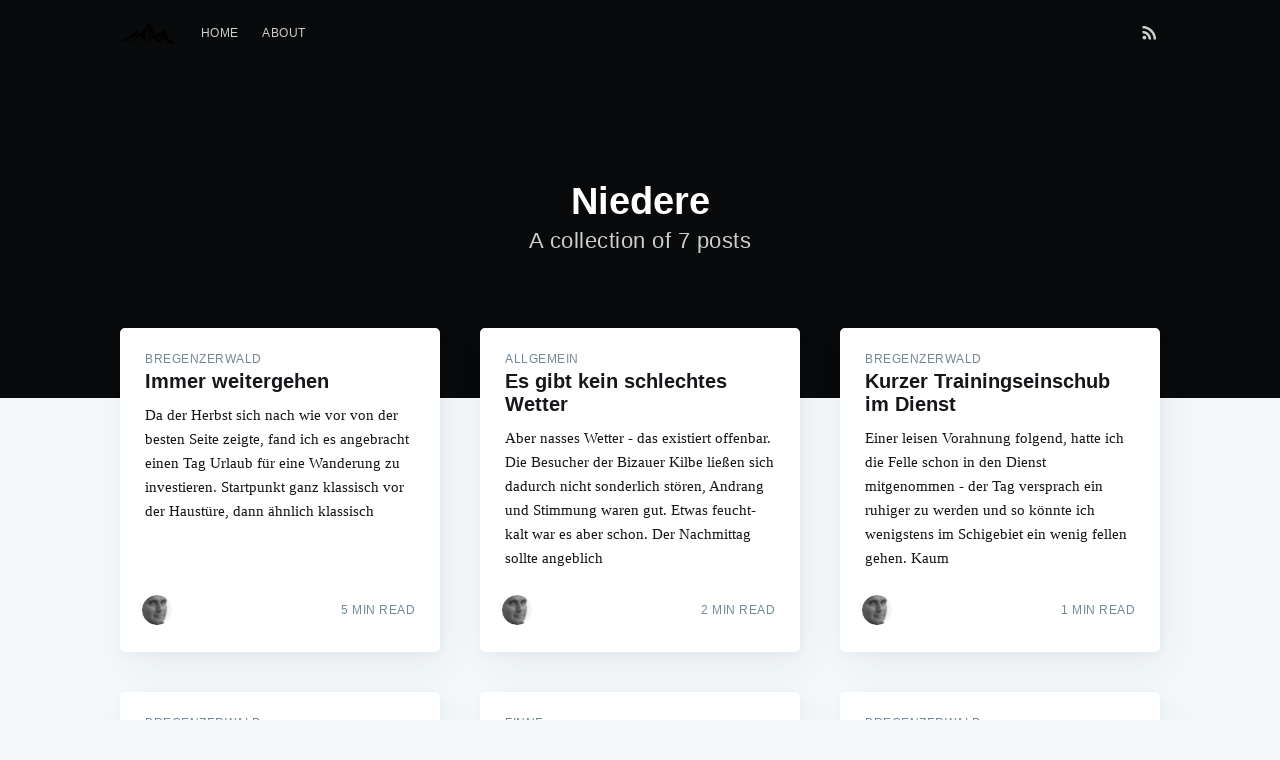

--- FILE ---
content_type: text/html; charset=utf-8
request_url: https://berge.christianpfanner.at/tag/niedere/
body_size: 3240
content:
<!DOCTYPE html>
<html lang="de">
<head>

    <meta charset="utf-8" />
    <meta http-equiv="X-UA-Compatible" content="IE=edge" />

    <title>Niedere - Hauptsache draußen</title>
    <meta name="HandheldFriendly" content="True" />
    <meta name="viewport" content="width=device-width, initial-scale=1.0" />

    <link rel="stylesheet" type="text/css" href="/assets/built/screen.css?v=a270e12d70" />

    <link rel="shortcut icon" href="/favicon.png" type="image/png" />
    <link rel="canonical" href="https://berge.christianpfanner.at/tag/niedere/" />
    <meta name="referrer" content="no-referrer-when-downgrade" />
    
    <meta property="og:site_name" content="Hauptsache draußen" />
    <meta property="og:type" content="website" />
    <meta property="og:title" content="Niedere - Hauptsache draußen" />
    <meta property="og:url" content="https://berge.christianpfanner.at/tag/niedere/" />
    <meta name="twitter:card" content="summary" />
    <meta name="twitter:title" content="Niedere - Hauptsache draußen" />
    <meta name="twitter:url" content="https://berge.christianpfanner.at/tag/niedere/" />
    
    <script type="application/ld+json">
{
    "@context": "https://schema.org",
    "@type": "Series",
    "publisher": {
        "@type": "Organization",
        "name": "Hauptsache draußen",
        "logo": "https://berge.christianpfanner.at/content/images/2019/06/mountain-vector-original.png"
    },
    "url": "https://berge.christianpfanner.at/tag/niedere/",
    "name": "Niedere",
    "mainEntityOfPage": {
        "@type": "WebPage",
        "@id": "https://berge.christianpfanner.at/"
    }
}
    </script>

    <script src="/public/ghost-sdk.min.js?v=a270e12d70"></script>
<script>
ghost.init({
	clientId: "ghost-frontend",
	clientSecret: "20ff8f063093"
});
</script>
    <meta name="generator" content="Ghost 2.22" />
    <link rel="alternate" type="application/rss+xml" title="Hauptsache draußen" href="https://berge.christianpfanner.at/rss/" />

</head>
<body class="tag-template tag-niedere">

    <div class="site-wrapper">

        


<header class="site-header outer no-image">

 
    <div class="inner">
        <nav class="site-nav">
    <div class="site-nav-left">
                <a class="site-nav-logo" href="https://berge.christianpfanner.at"><img src="/content/images/2019/06/mountain-vector-original.png" alt="Hauptsache draußen" /></a>
            <ul class="nav" role="menu">
    <li class="nav-home" role="menuitem"><a href="https://berge.christianpfanner.at/">Home</a></li>
    <li class="nav-about" role="menuitem"><a href="https://berge.christianpfanner.at/ueber-dieses-blog/">About</a></li>
</ul>

    </div>
    <div class="site-nav-right">
        <div class="social-links">
        </div>
            <a class="rss-button" href="https://feedly.com/i/subscription/feed/https://berge.christianpfanner.at/rss/" title="RSS" target="_blank" rel="noopener"><svg xmlns="http://www.w3.org/2000/svg" viewBox="0 0 24 24"><circle cx="6.18" cy="17.82" r="2.18"/><path d="M4 4.44v2.83c7.03 0 12.73 5.7 12.73 12.73h2.83c0-8.59-6.97-15.56-15.56-15.56zm0 5.66v2.83c3.9 0 7.07 3.17 7.07 7.07h2.83c0-5.47-4.43-9.9-9.9-9.9z"/></svg>
</a>
    </div>
</nav>
        <div class="site-header-content">
            <h1 class="site-title">Niedere</h1>
            <h2 class="site-description">
                    A collection of 7 posts
            </h2>
        </div>
    </div>
</header>

<main id="site-main" class="site-main outer">
    <div class="inner">
        <div class="post-feed">
                <article class="post-card post tag-bregenzerwald tag-niedere tag-schoenebach tag-sienspitze tag-wandern no-image">


    <div class="post-card-content">

        <a class="post-card-content-link" href="/immer-weitergehen/">

            <header class="post-card-header">
                    <span class="post-card-tags">Bregenzerwald</span>
                <h2 class="post-card-title">Immer weitergehen</h2>
            </header>

            <section class="post-card-excerpt">
                <p>Da der Herbst sich nach wie vor von der besten Seite zeigte, fand ich es angebracht einen Tag Urlaub für eine Wanderung zu investieren. Startpunkt ganz klassisch vor der Haustüre, dann ähnlich klassisch</p>
            </section>

        </a>

        <footer class="post-card-meta">

            <ul class="author-list">
                <li class="author-list-item">

                    <div class="author-name-tooltip">
                        Christian Pfanner
                    </div>

                        <a href="/author/christian/" class="static-avatar">
                            <img class="author-profile-image" src="//www.gravatar.com/avatar/a5f15b55964ec5d2715d7d671ec59493?s&#x3D;250&amp;d&#x3D;mm&amp;r&#x3D;x" alt="Christian Pfanner" />
                        </a>
                </li>
            </ul>

            <span class="reading-time">5 min read</span>

        </footer>

    </div>

</article>
                <article class="post-card post tag-allgemein tag-bregenzerwald tag-niedere tag-regen tag-wandern no-image">


    <div class="post-card-content">

        <a class="post-card-content-link" href="/es-gibt-kein-schlechtes-wetter/">

            <header class="post-card-header">
                    <span class="post-card-tags">Allgemein</span>
                <h2 class="post-card-title">Es gibt kein schlechtes Wetter</h2>
            </header>

            <section class="post-card-excerpt">
                <p>Aber nasses Wetter - das existiert offenbar. Die Besucher der Bizauer Kilbe ließen sich dadurch nicht sonderlich stören, Andrang und Stimmung waren gut. Etwas feucht-kalt war es aber schon. Der Nachmittag sollte angeblich</p>
            </section>

        </a>

        <footer class="post-card-meta">

            <ul class="author-list">
                <li class="author-list-item">

                    <div class="author-name-tooltip">
                        Christian Pfanner
                    </div>

                        <a href="/author/christian/" class="static-avatar">
                            <img class="author-profile-image" src="//www.gravatar.com/avatar/a5f15b55964ec5d2715d7d671ec59493?s&#x3D;250&amp;d&#x3D;mm&amp;r&#x3D;x" alt="Christian Pfanner" />
                        </a>
                </li>
            </ul>

            <span class="reading-time">2 min read</span>

        </footer>

    </div>

</article>
                <article class="post-card post tag-bregenzerwald tag-niedere tag-schitour no-image">


    <div class="post-card-content">

        <a class="post-card-content-link" href="/kurzer-trainingseinschub-im-dienst/">

            <header class="post-card-header">
                    <span class="post-card-tags">Bregenzerwald</span>
                <h2 class="post-card-title">Kurzer Trainingseinschub im Dienst</h2>
            </header>

            <section class="post-card-excerpt">
                <p>Einer leisen Vorahnung folgend, hatte ich die Felle schon in den Dienst mitgenommen - der Tag versprach ein ruhiger zu werden und so könnte ich wenigstens im Schigebiet ein wenig fellen gehen. Kaum</p>
            </section>

        </a>

        <footer class="post-card-meta">

            <ul class="author-list">
                <li class="author-list-item">

                    <div class="author-name-tooltip">
                        Christian Pfanner
                    </div>

                        <a href="/author/christian/" class="static-avatar">
                            <img class="author-profile-image" src="//www.gravatar.com/avatar/a5f15b55964ec5d2715d7d671ec59493?s&#x3D;250&amp;d&#x3D;mm&amp;r&#x3D;x" alt="Christian Pfanner" />
                        </a>
                </li>
            </ul>

            <span class="reading-time">1 min read</span>

        </footer>

    </div>

</article>
                <article class="post-card post tag-bregenzerwald tag-niedere tag-schitour no-image">


    <div class="post-card-content">

        <a class="post-card-content-link" href="/fruehsport/">

            <header class="post-card-header">
                    <span class="post-card-tags">Bregenzerwald</span>
                <h2 class="post-card-title">Frühsport</h2>
            </header>

            <section class="post-card-excerpt">
                <p>Der frühe Vogel sieht nicht viel - zumindest nicht wenn er die Stirnlampe zu Hause lässt. Motiviert, die frühen Morgenstunden für eine kleine Tour zu nutzen, gehe ich um 5 Uhr beim Liftparkplatz</p>
            </section>

        </a>

        <footer class="post-card-meta">

            <ul class="author-list">
                <li class="author-list-item">

                    <div class="author-name-tooltip">
                        Christian Pfanner
                    </div>

                        <a href="/author/christian/" class="static-avatar">
                            <img class="author-profile-image" src="//www.gravatar.com/avatar/a5f15b55964ec5d2715d7d671ec59493?s&#x3D;250&amp;d&#x3D;mm&amp;r&#x3D;x" alt="Christian Pfanner" />
                        </a>
                </li>
            </ul>

            <span class="reading-time">2 min read</span>

        </footer>

    </div>

</article>
                <article class="post-card post tag-finne tag-klettern tag-niedere tag-wandern no-image">


    <div class="post-card-content">

        <a class="post-card-content-link" href="/anregende-graskletterei-in-urtuemlicher-landschaft/">

            <header class="post-card-header">
                    <span class="post-card-tags">Finne</span>
                <h2 class="post-card-title">Anregende Graskletterei in urtümlicher Landschaft</h2>
            </header>

            <section class="post-card-excerpt">
                <p>So ähnlich hätte es wohl bei Altmeister Flaig geheißen. Nicht direkt also das was die meisten suchen. Aber um meinen Hausberg noch etwas genauer kennen zu lernen war ich durchaus bereit da etwas</p>
            </section>

        </a>

        <footer class="post-card-meta">

            <ul class="author-list">
                <li class="author-list-item">

                    <div class="author-name-tooltip">
                        Christian Pfanner
                    </div>

                        <a href="/author/christian/" class="static-avatar">
                            <img class="author-profile-image" src="//www.gravatar.com/avatar/a5f15b55964ec5d2715d7d671ec59493?s&#x3D;250&amp;d&#x3D;mm&amp;r&#x3D;x" alt="Christian Pfanner" />
                        </a>
                </li>
            </ul>

            <span class="reading-time">3 min read</span>

        </footer>

    </div>

</article>
                <article class="post-card post tag-bregenzerwald tag-niedere tag-schitour no-image">


    <div class="post-card-content">

        <a class="post-card-content-link" href="/kurzschitour-am-abend/">

            <header class="post-card-header">
                    <span class="post-card-tags">Bregenzerwald</span>
                <h2 class="post-card-title">Kurzschitour am Abend</h2>
            </header>

            <section class="post-card-excerpt">
                <p>Von der Talstation Niedere mit Beate über die Talabfahrt bis Gerach. Im Tal Nebel, oben Sterne, sehr idyllisch :)Damit wär die Schitourenbilanz in dieser Saison schon mal besser als in der letzten (da</p>
            </section>

        </a>

        <footer class="post-card-meta">

            <ul class="author-list">
                <li class="author-list-item">

                    <div class="author-name-tooltip">
                        Christian Pfanner
                    </div>

                        <a href="/author/christian/" class="static-avatar">
                            <img class="author-profile-image" src="//www.gravatar.com/avatar/a5f15b55964ec5d2715d7d671ec59493?s&#x3D;250&amp;d&#x3D;mm&amp;r&#x3D;x" alt="Christian Pfanner" />
                        </a>
                </li>
            </ul>

            <span class="reading-time">1 min read</span>

        </footer>

    </div>

</article>
                <article class="post-card post tag-bregenzerwald tag-niedere tag-sawender tag-schitour tag-stongerhoehe no-image">


    <div class="post-card-content">

        <a class="post-card-content-link" href="/sawender-die-gemuetliche-variante/">

            <header class="post-card-header">
                    <span class="post-card-tags">Bregenzerwald</span>
                <h2 class="post-card-title">Sawender - die gemütliche Variante</h2>
            </header>

            <section class="post-card-excerpt">
                <p>Nach einigen Stunden des Schifahrens auf der Niedere hab ich die Suche nach einem Partner für die Mini-Schitour aufgegeben und mich allein auf den Weg Richtung Stongerhöhe gemacht. Die obligatorische Abfahrt vor dem</p>
            </section>

        </a>

        <footer class="post-card-meta">

            <ul class="author-list">
                <li class="author-list-item">

                    <div class="author-name-tooltip">
                        Christian Pfanner
                    </div>

                        <a href="/author/christian/" class="static-avatar">
                            <img class="author-profile-image" src="//www.gravatar.com/avatar/a5f15b55964ec5d2715d7d671ec59493?s&#x3D;250&amp;d&#x3D;mm&amp;r&#x3D;x" alt="Christian Pfanner" />
                        </a>
                </li>
            </ul>

            <span class="reading-time">1 min read</span>

        </footer>

    </div>

</article>
        </div>
    </div>
</main>


        <footer class="site-footer outer">
            <div class="site-footer-content inner">
                <section class="copyright"><a href="https://berge.christianpfanner.at">Hauptsache draußen</a> &copy; 2026</section>
                <nav class="site-footer-nav">
                    <a href="https://berge.christianpfanner.at">Latest Posts</a>
                    
                    
                    <a href="https://ghost.org" target="_blank" rel="noopener">Ghost</a>
                </nav>
            </div>
        </footer>

    </div>


    <script>
        var images = document.querySelectorAll('.kg-gallery-image img');
        images.forEach(function (image) {
            var container = image.closest('.kg-gallery-image');
            var width = image.attributes.width.value;
            var height = image.attributes.height.value;
            var ratio = width / height;
            container.style.flex = ratio + ' 1 0%';
        })
    </script>


    <script
        src="https://code.jquery.com/jquery-3.2.1.min.js"
        integrity="sha256-hwg4gsxgFZhOsEEamdOYGBf13FyQuiTwlAQgxVSNgt4="
        crossorigin="anonymous">
    </script>
    <script type="text/javascript" src="/assets/built/jquery.fitvids.js?v=a270e12d70"></script>

    <script src="/assets/built/infinitescroll.js?v=a270e12d70"></script>

    

    

</body>
</html>
